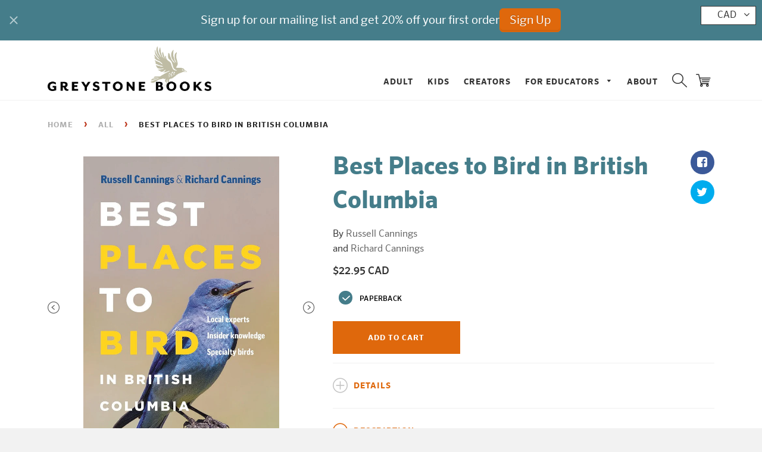

--- FILE ---
content_type: image/svg+xml
request_url: https://greystonebooks.com/cdn/shop/t/10/assets/filter-arrow.svg?v=102877405297931111221657108523
body_size: -396
content:
<?xml version="1.0" encoding="UTF-8" standalone="no"?>
<svg width="6px" height="5px" viewBox="0 0 6 5" version="1.1" xmlns="http://www.w3.org/2000/svg" xmlns:xlink="http://www.w3.org/1999/xlink" xmlns:sketch="http://www.bohemiancoding.com/sketch/ns">
    <!-- Generator: Sketch 3.5.1 (25234) - http://www.bohemiancoding.com/sketch -->
    <title>Line + Line Copy</title>
    <desc>Created with Sketch.</desc>
    <defs></defs>
    <g id="Page-1" stroke="none" stroke-width="1" fill="none" fill-rule="evenodd" sketch:type="MSPage">
        <g id="Line-+-Line-Copy" sketch:type="MSLayerGroup" transform="translate(0.000000, 1.000000)" stroke="#6E6E6E" stroke-linecap="round">
            <path d="M0.272727273,0.214285714 L3,2.78571429" id="Line" sketch:type="MSShapeGroup"></path>
            <path d="M3,0.214285714 C3,0.214285714 3.61012315,0.789544681 3.91518472,1.07717416 C4.51921406,1.64668754 5.72727273,2.78571429 5.72727273,2.78571429" id="Line-Copy" sketch:type="MSShapeGroup" transform="translate(4.363636, 1.500000) scale(-1, 1) translate(-4.363636, -1.500000) "></path>
        </g>
    </g>
</svg>

--- FILE ---
content_type: text/javascript; charset=utf-8
request_url: https://greystonebooks.com/products/best-places-to-bird-in-british-columbia.js
body_size: 1123
content:
{"id":8391827457,"title":"Best Places to Bird in British Columbia","handle":"best-places-to-bird-in-british-columbia","description":"\u003cp\u003eTwo expert birders reveal their favorite places to watch B.C. birds, offering a helpful \u003cspan style=\"font-weight: 400;\"\u003eguide to the province's 30 best birding spots.\u003c\/span\u003e\u003c\/p\u003e","published_at":"2016-11-07T10:31:00-08:00","created_at":"2016-11-04T09:42:02-07:00","vendor":"Greystone Books Ltd.","type":"Book","tags":["Best Places to Bird","Biography \u0026 Memoir","Nature \u0026 Environment","Richard Cannings","Russell Cannings"],"price":2295,"price_min":2295,"price_max":2295,"available":true,"price_varies":false,"compare_at_price":null,"compare_at_price_min":0,"compare_at_price_max":0,"compare_at_price_varies":false,"variants":[{"id":28249582849,"title":"Paperback \/ softback","option1":"Paperback \/ softback","option2":null,"option3":null,"sku":"9781771641661","requires_shipping":true,"taxable":true,"featured_image":{"id":19190608385,"product_id":8391827457,"position":1,"created_at":"2016-11-07T10:30:34-08:00","updated_at":"2017-02-28T16:19:09-08:00","alt":null,"width":600,"height":927,"src":"https:\/\/cdn.shopify.com\/s\/files\/1\/1133\/5284\/products\/BestPlacesToBird_xxdpi.jpg?v=1488327549","variant_ids":[28249582849]},"available":true,"name":"Best Places to Bird in British Columbia - Paperback \/ softback","public_title":"Paperback \/ softback","options":["Paperback \/ softback"],"price":2295,"weight":0,"compare_at_price":null,"inventory_quantity":-12,"inventory_management":null,"inventory_policy":"continue","barcode":"9781771641661","featured_media":{"alt":null,"id":104896921636,"position":1,"preview_image":{"aspect_ratio":0.647,"height":927,"width":600,"src":"https:\/\/cdn.shopify.com\/s\/files\/1\/1133\/5284\/products\/BestPlacesToBird_xxdpi.jpg?v=1488327549"}},"requires_selling_plan":false,"selling_plan_allocations":[]}],"images":["\/\/cdn.shopify.com\/s\/files\/1\/1133\/5284\/products\/BestPlacesToBird_xxdpi.jpg?v=1488327549","\/\/cdn.shopify.com\/s\/files\/1\/1133\/5284\/products\/9781771641661_002_iart.jpg?v=1488327549","\/\/cdn.shopify.com\/s\/files\/1\/1133\/5284\/products\/Best_Places_to_Bird3.jpg?v=1488327549","\/\/cdn.shopify.com\/s\/files\/1\/1133\/5284\/products\/Best_Places_to_Bird1.jpg?v=1488327562","\/\/cdn.shopify.com\/s\/files\/1\/1133\/5284\/products\/Best_Places_to_Bird4.jpg?v=1488327564"],"featured_image":"\/\/cdn.shopify.com\/s\/files\/1\/1133\/5284\/products\/BestPlacesToBird_xxdpi.jpg?v=1488327549","options":[{"name":"Format","position":1,"values":["Paperback \/ softback"]}],"url":"\/products\/best-places-to-bird-in-british-columbia","media":[{"alt":null,"id":104896921636,"position":1,"preview_image":{"aspect_ratio":0.647,"height":927,"width":600,"src":"https:\/\/cdn.shopify.com\/s\/files\/1\/1133\/5284\/products\/BestPlacesToBird_xxdpi.jpg?v=1488327549"},"aspect_ratio":0.647,"height":927,"media_type":"image","src":"https:\/\/cdn.shopify.com\/s\/files\/1\/1133\/5284\/products\/BestPlacesToBird_xxdpi.jpg?v=1488327549","width":600},{"alt":null,"id":104896954404,"position":2,"preview_image":{"aspect_ratio":1.294,"height":1275,"width":1650,"src":"https:\/\/cdn.shopify.com\/s\/files\/1\/1133\/5284\/products\/9781771641661_002_iart.jpg?v=1488327549"},"aspect_ratio":1.294,"height":1275,"media_type":"image","src":"https:\/\/cdn.shopify.com\/s\/files\/1\/1133\/5284\/products\/9781771641661_002_iart.jpg?v=1488327549","width":1650},{"alt":null,"id":104896987172,"position":3,"preview_image":{"aspect_ratio":1.286,"height":779,"width":1002,"src":"https:\/\/cdn.shopify.com\/s\/files\/1\/1133\/5284\/products\/Best_Places_to_Bird3.jpg?v=1488327549"},"aspect_ratio":1.286,"height":779,"media_type":"image","src":"https:\/\/cdn.shopify.com\/s\/files\/1\/1133\/5284\/products\/Best_Places_to_Bird3.jpg?v=1488327549","width":1002},{"alt":null,"id":104897019940,"position":4,"preview_image":{"aspect_ratio":1.503,"height":1204,"width":1810,"src":"https:\/\/cdn.shopify.com\/s\/files\/1\/1133\/5284\/products\/Best_Places_to_Bird1.jpg?v=1488327562"},"aspect_ratio":1.503,"height":1204,"media_type":"image","src":"https:\/\/cdn.shopify.com\/s\/files\/1\/1133\/5284\/products\/Best_Places_to_Bird1.jpg?v=1488327562","width":1810},{"alt":null,"id":104897052708,"position":5,"preview_image":{"aspect_ratio":1.108,"height":895,"width":992,"src":"https:\/\/cdn.shopify.com\/s\/files\/1\/1133\/5284\/products\/Best_Places_to_Bird4.jpg?v=1488327564"},"aspect_ratio":1.108,"height":895,"media_type":"image","src":"https:\/\/cdn.shopify.com\/s\/files\/1\/1133\/5284\/products\/Best_Places_to_Bird4.jpg?v=1488327564","width":992}],"requires_selling_plan":false,"selling_plan_groups":[]}

--- FILE ---
content_type: text/javascript; charset=utf-8
request_url: https://greystonebooks.com/products/best-places-to-bird-in-british-columbia.js
body_size: 625
content:
{"id":8391827457,"title":"Best Places to Bird in British Columbia","handle":"best-places-to-bird-in-british-columbia","description":"\u003cp\u003eTwo expert birders reveal their favorite places to watch B.C. birds, offering a helpful \u003cspan style=\"font-weight: 400;\"\u003eguide to the province's 30 best birding spots.\u003c\/span\u003e\u003c\/p\u003e","published_at":"2016-11-07T10:31:00-08:00","created_at":"2016-11-04T09:42:02-07:00","vendor":"Greystone Books Ltd.","type":"Book","tags":["Best Places to Bird","Biography \u0026 Memoir","Nature \u0026 Environment","Richard Cannings","Russell Cannings"],"price":2295,"price_min":2295,"price_max":2295,"available":true,"price_varies":false,"compare_at_price":null,"compare_at_price_min":0,"compare_at_price_max":0,"compare_at_price_varies":false,"variants":[{"id":28249582849,"title":"Paperback \/ softback","option1":"Paperback \/ softback","option2":null,"option3":null,"sku":"9781771641661","requires_shipping":true,"taxable":true,"featured_image":{"id":19190608385,"product_id":8391827457,"position":1,"created_at":"2016-11-07T10:30:34-08:00","updated_at":"2017-02-28T16:19:09-08:00","alt":null,"width":600,"height":927,"src":"https:\/\/cdn.shopify.com\/s\/files\/1\/1133\/5284\/products\/BestPlacesToBird_xxdpi.jpg?v=1488327549","variant_ids":[28249582849]},"available":true,"name":"Best Places to Bird in British Columbia - Paperback \/ softback","public_title":"Paperback \/ softback","options":["Paperback \/ softback"],"price":2295,"weight":0,"compare_at_price":null,"inventory_quantity":-12,"inventory_management":null,"inventory_policy":"continue","barcode":"9781771641661","featured_media":{"alt":null,"id":104896921636,"position":1,"preview_image":{"aspect_ratio":0.647,"height":927,"width":600,"src":"https:\/\/cdn.shopify.com\/s\/files\/1\/1133\/5284\/products\/BestPlacesToBird_xxdpi.jpg?v=1488327549"}},"requires_selling_plan":false,"selling_plan_allocations":[]}],"images":["\/\/cdn.shopify.com\/s\/files\/1\/1133\/5284\/products\/BestPlacesToBird_xxdpi.jpg?v=1488327549","\/\/cdn.shopify.com\/s\/files\/1\/1133\/5284\/products\/9781771641661_002_iart.jpg?v=1488327549","\/\/cdn.shopify.com\/s\/files\/1\/1133\/5284\/products\/Best_Places_to_Bird3.jpg?v=1488327549","\/\/cdn.shopify.com\/s\/files\/1\/1133\/5284\/products\/Best_Places_to_Bird1.jpg?v=1488327562","\/\/cdn.shopify.com\/s\/files\/1\/1133\/5284\/products\/Best_Places_to_Bird4.jpg?v=1488327564"],"featured_image":"\/\/cdn.shopify.com\/s\/files\/1\/1133\/5284\/products\/BestPlacesToBird_xxdpi.jpg?v=1488327549","options":[{"name":"Format","position":1,"values":["Paperback \/ softback"]}],"url":"\/products\/best-places-to-bird-in-british-columbia","media":[{"alt":null,"id":104896921636,"position":1,"preview_image":{"aspect_ratio":0.647,"height":927,"width":600,"src":"https:\/\/cdn.shopify.com\/s\/files\/1\/1133\/5284\/products\/BestPlacesToBird_xxdpi.jpg?v=1488327549"},"aspect_ratio":0.647,"height":927,"media_type":"image","src":"https:\/\/cdn.shopify.com\/s\/files\/1\/1133\/5284\/products\/BestPlacesToBird_xxdpi.jpg?v=1488327549","width":600},{"alt":null,"id":104896954404,"position":2,"preview_image":{"aspect_ratio":1.294,"height":1275,"width":1650,"src":"https:\/\/cdn.shopify.com\/s\/files\/1\/1133\/5284\/products\/9781771641661_002_iart.jpg?v=1488327549"},"aspect_ratio":1.294,"height":1275,"media_type":"image","src":"https:\/\/cdn.shopify.com\/s\/files\/1\/1133\/5284\/products\/9781771641661_002_iart.jpg?v=1488327549","width":1650},{"alt":null,"id":104896987172,"position":3,"preview_image":{"aspect_ratio":1.286,"height":779,"width":1002,"src":"https:\/\/cdn.shopify.com\/s\/files\/1\/1133\/5284\/products\/Best_Places_to_Bird3.jpg?v=1488327549"},"aspect_ratio":1.286,"height":779,"media_type":"image","src":"https:\/\/cdn.shopify.com\/s\/files\/1\/1133\/5284\/products\/Best_Places_to_Bird3.jpg?v=1488327549","width":1002},{"alt":null,"id":104897019940,"position":4,"preview_image":{"aspect_ratio":1.503,"height":1204,"width":1810,"src":"https:\/\/cdn.shopify.com\/s\/files\/1\/1133\/5284\/products\/Best_Places_to_Bird1.jpg?v=1488327562"},"aspect_ratio":1.503,"height":1204,"media_type":"image","src":"https:\/\/cdn.shopify.com\/s\/files\/1\/1133\/5284\/products\/Best_Places_to_Bird1.jpg?v=1488327562","width":1810},{"alt":null,"id":104897052708,"position":5,"preview_image":{"aspect_ratio":1.108,"height":895,"width":992,"src":"https:\/\/cdn.shopify.com\/s\/files\/1\/1133\/5284\/products\/Best_Places_to_Bird4.jpg?v=1488327564"},"aspect_ratio":1.108,"height":895,"media_type":"image","src":"https:\/\/cdn.shopify.com\/s\/files\/1\/1133\/5284\/products\/Best_Places_to_Bird4.jpg?v=1488327564","width":992}],"requires_selling_plan":false,"selling_plan_groups":[]}